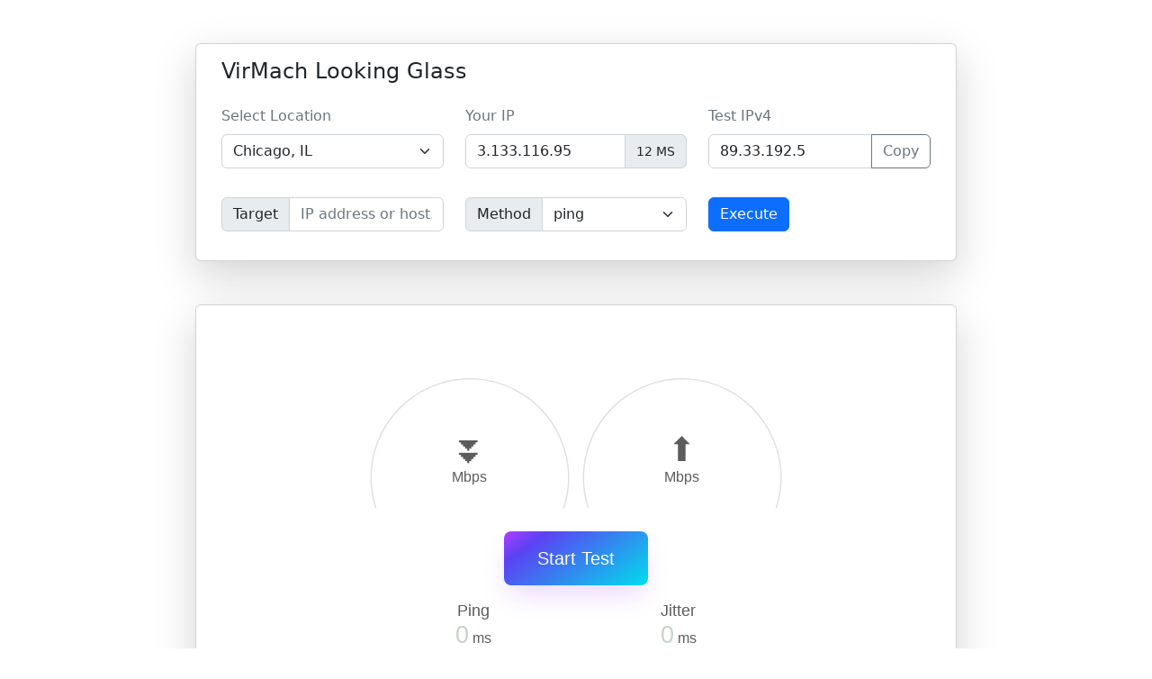

--- FILE ---
content_type: text/html; charset=UTF-8
request_url: http://chi.lg.virmach.com/
body_size: 6141
content:
<!doctype html>
<html lang="en">
<head>
    <meta charset="utf-8">
    <meta content="width=device-width, initial-scale=1" name="viewport">
    <meta content="" name="description">
    <meta content="Hybula" name="author">
    <title>Looking Glass</title>
    <link href="https://cdn.jsdelivr.net/npm/bootstrap@5.2.3/dist/css/bootstrap.min.css" rel="stylesheet" integrity="sha384-rbsA2VBKQhggwzxH7pPCaAqO46MgnOM80zW1RWuH61DGLwZJEdK2Kadq2F9CUG65" crossorigin="anonymous">
        </head>
<body>

<div class="col-lg-8 mx-auto p-3 py-md-5">
    <main>

                <div class="row mb-5">
            <div class="card shadow-lg">
                <div class="card-body p-3">

                    <h1 class="fs-4 card-title mb-4">VirMach Looking Glass</h1>

                    <div class="row mb-3">
                        <div class="col-md-4">
                            <label class="mb-2 text-muted">Select Location</label>
                            <div class="input-group mb-3">

                <select class="form-select" onchange="window.location = this.options[this.selectedIndex].value">
                    <option selected>Chicago, IL</option>
                                            <option value="https://ams.lg.virmach.com">Amsterdam, NL</option>
                                            <option value="https://atl.lg.virmach.com">Atlanta, GA</option>
                                            <option value="https://tyo.lg.virmach.com">Tokyo, JP</option>
                                            <option value="https://lax.lg.virmach.com">Los Angeles, CA</option>
                                            <option value="https://mia.lg.virmach.com">Miami, FL</option>
                                            <option value="https://nyc.lg.virmach.com">NYC Metro, NJ</option>
                                            <option value="https://sjc.lg.virmach.com">San Jose, CA</option>
                                    </select>
                            </div>
                        </div>

                        <div class="col-md-4">
                            <label class="mb-2 text-muted">Your IP</label>
                            <div class="input-group">
                                <input type="text" class="form-control" value="3.133.116.95" onfocus="this.select()" readonly="">
                                <label class="input-group-text" title="Latency between this looking glass and your connection." style="cursor: help;"><small>12 MS</small></label>                            </div>
                        </div>

                        <div class="col-md-4">
                            <label class="mb-2 text-muted">Test IPv4</label>
                            <div class="input-group">
                                <input type="text" class="form-control" value="89.33.192.5" onfocus="this.select()" readonly="">
                                <button class="btn btn-outline-secondary" onclick="copyToClipboard('89.33.192.5', this)">Copy</button>
                            </div>
                        </div>

</div>
        
                            <form method="POST" action="/" autocomplete="off">
                        <input type="hidden" name="csrfToken" value="cb6265c1e0071ee5e0582c15">

                        <div class="row">


                            <div class="col-md-4 mb-3">
                                <div class="input-group">
                                    <span class="input-group-text" id="basic-addon1">Target</span>
                                    <input type="text" class="form-control" placeholder="IP address or host..." name="targetHost" value="" required="">
                                </div>
                            </div>
                            <div class="col-md-4 mb-3">
                                <div class="input-group">
                                    <label class="input-group-text">Method</label>
                                    <select class="form-select" name="backendMethod" id="backendMethod">
                                                                                    <option value="ping">ping</option>
                                                                                    <option value="mtr">mtr</option>
                                                                                    <option value="traceroute">traceroute</option>
                                                                            </select>
                                </div>
                            </div>

                        <div class="col-md-3 mb-3">
                            <button type="submit" class="btn btn-primary ms-auto" id="executeButton" name="submitForm">
                                Execute
                            </button>
                        </div>


                        <div class="card card-body bg-light mt-4" id="outputCard" style="display:none;">
                            <pre id="outputContent" style="white-space: pre;word-wrap: normal;margin-bottom: 0;padding-bottom: 1rem;"></pre>
                        </div>
</div>
                    </form>

</div></div>
        






    </main>






        <div class="row mb-5">
            <div class="card shadow-lg">
                <div class="card-body p-3">
        <iframe src="speedtest/index.html" width="100%" height="430px;" />
</div></div></div>
</div>


<script type="text/javascript">
    async function copyToClipboard(text, button) {
        if (!navigator || !navigator.clipboard || !navigator.clipboard.writeText) {
            return Promise.reject('The Clipboard API is not available.')
        }

        button.innerHTML = 'Copied!'
        await navigator.clipboard.writeText(text)
        await new Promise(r => setTimeout(r, 2000))
        button.innerHTML = 'Copy'
    }
</script>

<script src="https://cdn.jsdelivr.net/npm/bootstrap@5.2.3/dist/js/bootstrap.bundle.min.js" integrity="sha384-kenU1KFdBIe4zVF0s0G1M5b4hcpxyD9F7jL+jjXkk+Q2h455rYXK/7HAuoJl+0I4" crossorigin="anonymous"></script>

</body>
</html>



--- FILE ---
content_type: text/html; charset=UTF-8
request_url: http://chi.lg.virmach.com/speedtest/index.html
body_size: 10978
content:
<!DOCTYPE html>
<html>
<head>
<meta name="viewport" content="width=device-width, initial-scale=1, shrink-to-fit=no, user-scalable=no" />
<meta charset="UTF-8" />
<link rel="shortcut icon" href="favicon.ico">
<script type="text/javascript" src="speedtest.js"></script>
<script type="text/javascript">
function I(i){return document.getElementById(i);}
//INITIALIZE SPEEDTEST
var s=new Speedtest(); //create speedtest object
s.setParameter("telemetry_level","basic"); //enable telemetry

var meterBk=/Trident.*rv:(\d+\.\d+)/i.test(navigator.userAgent)?"#EAEAEA":"#80808040";
var dlColor="#03b1fc",
        ulColor="#03fcd7";
var progColor=meterBk;

//CODE FOR GAUGES
function drawMeter(c,amount,bk,fg,progress,prog){
        var ctx=c.getContext("2d");
        var dp=window.devicePixelRatio||1;
        var cw=c.clientWidth*dp, ch=c.clientHeight*dp;
        var sizScale=ch*0.0035;
        if(c.width==cw&&c.height==ch){
                ctx.clearRect(0,0,cw,ch);
        }else{
                c.width=cw;
                c.height=ch;
        }
        ctx.beginPath();
        ctx.strokeStyle=bk;
        ctx.lineWidth=2*sizScale;
        ctx.arc(c.width/2,c.height-58*sizScale,c.height/1.8-ctx.lineWidth,-Math.PI*1.1,Math.PI*0.1);
        ctx.stroke();
        ctx.beginPath();
        ctx.shadowBlur=6;
        ctx.shadowColor="cyan";
        ctx.strokeStyle=fg;
        ctx.lineWidth=12*sizScale;
        ctx.arc(c.width/2,c.height-58*sizScale,c.height/1.8-ctx.lineWidth,-Math.PI*1.1,amount*Math.PI*1.1-Math.PI*1.1);
        ctx.stroke();
        if(typeof progress !== "undefined"){
                ctx.fillStyle=prog;
                ctx.fillRect(c.width*0.0,c.height-0*sizScale,c.width*2.4*progress,4*sizScale);
        }
}
function mbpsToAmount(s){
        return 1-(1/(Math.pow(1.3,Math.sqrt(s))));
}
function format(d){
    d=Number(d);
    if(d<10) return d.toFixed(2);
    if(d<100) return d.toFixed(1);
    return d.toFixed(0);
}

//UI CODE
var uiData=null;
function startStop(){
    if(s.getState()==3){
                //speedtest is running, abort
                s.abort();
                data=null;
                I("startStopBtn").className="";
                initUI();
        }else{
                //test is not running, begin
                I("startStopBtn").className="running";
                s.onupdate=function(data){
            uiData=data;
                };
                s.onend=function(aborted){
            I("startStopBtn").className="";
            updateUI(true);
            if(!aborted){
                //if testId is present, show sharing panel, otherwise do nothing
                try{
                    var testId=uiData.testId;
                    if(testId!=null){
                        var shareURL=window.location.href.substring(0,window.location.href.lastIndexOf("/"))+"/results/?id="+testId;
                        I("resultsImg").src=shareURL;
                        I("resultsURL").value=shareURL;
                        I("testId").innerHTML=testId;
                        I("shareArea").style.display="";
                    }
                }catch(e){}
            }
                };
                s.start();
        }
}
//this function reads the data sent back by the test and updates the UI
function updateUI(forced){
        if(!forced&&s.getState()!=3) return;
        if(uiData==null) return;
        var status=uiData.testState;
        I("dlText").textContent=(status==1&&uiData.dlStatus==0)?"...":format(uiData.dlStatus);
        drawMeter(I("dlMeter"),mbpsToAmount(Number(uiData.dlStatus*(status==1?oscillate():1))),meterBk,dlColor,Number(uiData.dlProgress),progColor);
        I("ulText").textContent=(status==3&&uiData.ulStatus==0)?"...":format(uiData.ulStatus);
        drawMeter(I("ulMeter"),mbpsToAmount(Number(uiData.ulStatus*(status==3?oscillate():1))),meterBk,ulColor,Number(uiData.ulProgress),progColor);
        I("pingText").textContent=format(uiData.pingStatus);
        I("jitText").textContent=format(uiData.jitterStatus);
}
function oscillate(){
        return 1.2+0.09*Math.sin(Date.now()/100);
}
//update the UI every frame
window.requestAnimationFrame=window.requestAnimationFrame||window.webkitRequestAnimationFrame||window.mozRequestAnimationFrame||window.msRequestAnimationFrame||(function(callback,element){setTimeout(callback,1000/60);});
function frame(){
        requestAnimationFrame(frame);
        updateUI();
}
frame(); //start frame loop
//function to (re)initialize UI
function initUI(){
        drawMeter(I("dlMeter"),0,meterBk,dlColor,0);
        drawMeter(I("ulMeter"),0,meterBk,ulColor,0);
        I("dlText").textContent="⏬";
        I("ulText").textContent="⬆️";
        I("pingText").textContent="0";
        I("jitText").textContent="0";
}
</script>
<style type="text/css">
        html,body{
                border:none; padding:0; margin:0;
                background:#FFFFFF;
                color:#5c5c5c;
        }
        body{
                text-align:center;
                font-family:"Raleway",sans-serif;
        }
        h1{
                color:#404040;
        }
        #startStopBtn{
                display:inline-block;
                margin:0 auto;
margin-top:15px;
transition:all 0.3s;

        border-radius:0.3em;
        width:8em; height:3em;
        line-height:2.7em;
        box-shadow: 0 0 0 rgba(0,0,0,0.1), inset 0 0 0 rgba(0,0,0,0.1);
  align-items: center;
  background-image: linear-gradient(144deg,#AF40FF, #5B42F3 20%,#00DDEB);
  border-radius: 8px;
  box-shadow: rgba(151, 65, 252, 0.2) 0 15px 30px -5px;
  box-sizing: border-box;
  color: #FFFFFF;
  display: flex;
  font-family: Phantomsans, sans-serif;
  font-size: 20px;
  justify-content: center;
  line-height: 1em;
  max-width: 100%;
  min-width: 140px;
  padding: 15px;
  text-decoration: none;
  user-select: none;
  -webkit-user-select: none;
  touch-action: manipulation;
  white-space: nowrap;
  cursor: pointer;

        }
        #startStopBtn:hover{
                box-shadow: 0 0 2em rgba(0,0,0,0.1), inset 0 0 1em rgba(0,0,0,0.1);
                background-image: linear-gradient(144deg,#AF40FF, #5B42F3 50%,#00DDEB);
                outline: 0;
        }


        #startStopBtn.running{
                background-color:#FF3030;
                background-image: linear-gradient(144deg,#FF3030, #5B42F3 90%,#00DDEB);
                border-color:#FF6060;
                color:#FFFFFF;
        }
        #startStopBtn:before{
                content:"Start Test";
        }
        #startStopBtn.running:before{
                content:"Abort";
        }
        #test{
                margin-top:1em;
                margin-bottom:0em;
        }
        div.testArea{
                display:inline-block;
                width:14.5em;
                height:12.5em;
                position:relative;
                box-sizing:border-box;
        }
        div.testArea2{
                display:inline-block;
                width:14em;
                height:7em;
                position:relative;
                box-sizing:border-box;
                text-align:center;
        }
        div.testArea div.testName{
                position:absolute;
                top:0.1em; left:0;
                width:100%;
                font-size:1.1em;
                z-index:9;
        }
        div.testArea2 div.testName{
        display:block;
        text-align:center;
        font-size:1.1em;
        }
        div.testArea div.meterText{
                position:absolute;
                bottom:1.35em; left:0;
                width:100%;
                font-size:2.3em;
                z-index:9;
        }
        div.testArea2 div.meterText{
        display:inline-block;
        font-size:1.7em;
        }
        div.meterText:empty:before{
                content:"0";
        }
        div.testArea div.unit{
                position:absolute;
                bottom:2em; left:0;
                width:100%;
                z-index:9;
        }
        div.testArea2 div.unit{
                display:inline-block;
        }
        div.testArea canvas{
                position:absolute;
                top:0; left:0; width:100%; height:100%;
                z-index:1;
        }
        div.testGroup{
                display:block;
        margin: 0 auto;
        }
        #shareArea{
                width:95%;
                max-width:40em;
                margin:0 auto;
                margin-top:1em;
        }
        #shareArea > *{
                display:block;
                width:100%;
                height:auto;
                margin: 0.25em 0;
        }
        #privacyPolicy{
        position:fixed;
        top:2em;
        bottom:2em;
        left:2em;
        right:2em;
        overflow-y:auto;
        width:auto;
        height:auto;
        box-shadow:0 0 3em 1em #000000;
        z-index:999999;
        text-align:left;
        background-color:#FFFFFF;
        padding:1em;
        }
        a.privacy{
        text-align:center;
        font-size:0.8em;
        color:#808080;
        padding: 0 3em;
    }
    div.closePrivacyPolicy {
        width: 100%;
        text-align: center;
    }
    div.closePrivacyPolicy a.privacy {
        padding: 1em 3em;
    }
        @media all and (max-width:40em){
                body{
                        font-size:0.8em;
                }
        }
</style>
<title>Tokyo Speed Test</title>
</head>
<body>
<div id="testWrapper">
        <div id="test">
                <div class="testGroup">
                        <div class="testArea">
                                <canvas id="dlMeter" class="meter"></canvas>
                                <div id="dlText" class="meterText"></div>
                                <div class="unit">Mbps</div>
                        </div>
                        <div class="testArea">
                                <canvas id="ulMeter" class="meter"></canvas>
                                <div id="ulText" class="meterText"></div>
                                <div class="unit">Mbps</div>
                        </div>
                </div>
 <div id="startStopBtn" onclick="startStop()"></div><br/>

                <div class="testGroup">
                        <div class="testArea2">
                                <div class="testName">Ping</div>
                                <div id="pingText" class="meterText" style="color:#c5d4c9"></div>
                                <div class="unit">ms</div>
                        </div>
                        <div class="testArea2">
                                <div class="testName">Jitter</div>
                                <div id="jitText" class="meterText" style="color:#c5d4c9"></div>
                                <div class="unit">ms</div>
                        </div>
                </div>
        </div>
</div>
<script type="text/javascript">setTimeout(function(){initUI()},100);</script>
</body>
</html>


--- FILE ---
content_type: application/javascript
request_url: http://chi.lg.virmach.com/speedtest/speedtest.js
body_size: 16965
content:
/*
	LibreSpeed - Main
	by Federico Dossena
	https://github.com/librespeed/speedtest/
	GNU LGPLv3 License
*/

/*
   This is the main interface between your webpage and the speedtest.
   It hides the speedtest web worker to the page, and provides many convenient functions to control the test.
   
   The best way to learn how to use this is to look at the basic example, but here's some documentation.
  
   To initialize the test, create a new Speedtest object:
    var s=new Speedtest();
   Now you can think of this as a finite state machine. These are the states (use getState() to see them):
   - 0: here you can change the speedtest settings (such as test duration) with the setParameter("parameter",value) method. From here you can either start the test using start() (goes to state 3) or you can add multiple test points using addTestPoint(server) or addTestPoints(serverList) (goes to state 1). Additionally, this is the perfect moment to set up callbacks for the onupdate(data) and onend(aborted) events.
   - 1: here you can add test points. You only need to do this if you want to use multiple test points.
        A server is defined as an object like this:
        {
            name: "User friendly name",
            server:"http://yourBackend.com/",     <---- URL to your server. You can specify http:// or https://. If your server supports both, just write // without the protocol
            dlURL:"garbage.php"    <----- path to garbage.php or its replacement on the server
            ulURL:"empty.php"    <----- path to empty.php or its replacement on the server
            pingURL:"empty.php"    <----- path to empty.php or its replacement on the server. This is used to ping the server by this selector
            getIpURL:"getIP.php"    <----- path to getIP.php or its replacement on the server
        }
        While in state 1, you can only add test points, you cannot change the test settings. When you're done, use selectServer(callback) to select the test point with the lowest ping. This is asynchronous, when it's done, it will call your callback function and move to state 2. Calling setSelectedServer(server) will manually select a server and move to state 2.
    - 2: test point selected, ready to start the test. Use start() to begin, this will move to state 3
    - 3: test running. Here, your onupdate event calback will be called periodically, with data coming from the worker about speed and progress. A data object will be passed to your onupdate function, with the following items:
            - dlStatus: download speed in mbps
            - ulStatus: upload speed in mbps
            - pingStatus: ping in ms
            - jitterStatus: jitter in ms
            - dlProgress: progress of the download test as a float 0-1
            - ulProgress: progress of the upload test as a float 0-1
            - pingProgress: progress of the ping/jitter test as a float 0-1
            - testState: state of the test (-1=not started, 0=starting, 1=download test, 2=ping+jitter test, 3=upload test, 4=finished, 5=aborted)
            - clientIp: IP address of the client performing the test (and optionally ISP and distance) 
        At the end of the test, the onend function will be called, with a boolean specifying whether the test was aborted or if it ended normally.
        The test can be aborted at any time with abort().
        At the end of the test, it will move to state 4
    - 4: test finished. You can run it again by calling start() if you want.
 */

function Speedtest() {
  this._serverList = []; //when using multiple points of test, this is a list of test points
  this._selectedServer = null; //when using multiple points of test, this is the selected server
  this._settings = {}; //settings for the speedtest worker
  this._state = 0; //0=adding settings, 1=adding servers, 2=server selection done, 3=test running, 4=done
  console.log(
    "LibreSpeed by Federico Dossena v5.2.5 - https://github.com/librespeed/speedtest"
  );
}

Speedtest.prototype = {
  constructor: Speedtest,
  /**
   * Returns the state of the test: 0=adding settings, 1=adding servers, 2=server selection done, 3=test running, 4=done
   */
  getState: function() {
    return this._state;
  },
  /**
   * Change one of the test settings from their defaults.
   * - parameter: string with the name of the parameter that you want to set
   * - value: new value for the parameter
   *
   * Invalid values or nonexistant parameters will be ignored by the speedtest worker.
   */
  setParameter: function(parameter, value) {
    if (this._state == 3)
      throw "You cannot change the test settings while running the test";
    this._settings[parameter] = value;
    if(parameter === "telemetry_extra"){
        this._originalExtra=this._settings.telemetry_extra;
    }
  },
  /**
   * Used internally to check if a server object contains all the required elements.
   * Also fixes the server URL if needed.
   */
  _checkServerDefinition: function(server) {
    try {
      if (typeof server.name !== "string")
        throw "Name string missing from server definition (name)";
      if (typeof server.server !== "string")
        throw "Server address string missing from server definition (server)";
      if (server.server.charAt(server.server.length - 1) != "/")
        server.server += "/";
      if (server.server.indexOf("//") == 0)
        server.server = location.protocol + server.server;
      if (typeof server.dlURL !== "string")
        throw "Download URL string missing from server definition (dlURL)";
      if (typeof server.ulURL !== "string")
        throw "Upload URL string missing from server definition (ulURL)";
      if (typeof server.pingURL !== "string")
        throw "Ping URL string missing from server definition (pingURL)";
      if (typeof server.getIpURL !== "string")
        throw "GetIP URL string missing from server definition (getIpURL)";
    } catch (e) {
      throw "Invalid server definition";
    }
  },
  /**
   * Add a test point (multiple points of test)
   * server: the server to be added as an object. Must contain the following elements:
   *  {
   *       name: "User friendly name",
   *       server:"http://yourBackend.com/",   URL to your server. You can specify http:// or https://. If your server supports both, just write // without the protocol
   *       dlURL:"garbage.php"   path to garbage.php or its replacement on the server
   *       ulURL:"empty.php"   path to empty.php or its replacement on the server
   *       pingURL:"empty.php"   path to empty.php or its replacement on the server. This is used to ping the server by this selector
   *       getIpURL:"getIP.php"   path to getIP.php or its replacement on the server
   *   }
   */
  addTestPoint: function(server) {
    this._checkServerDefinition(server);
    if (this._state == 0) this._state = 1;
    if (this._state != 1) throw "You can't add a server after server selection";
    this._settings.mpot = true;
    this._serverList.push(server);
  },
  /**
   * Same as addTestPoint, but you can pass an array of servers
   */
  addTestPoints: function(list) {
    for (var i = 0; i < list.length; i++) this.addTestPoint(list[i]);
  },
  /**
   * Load a JSON server list from URL (multiple points of test)
   * url: the url where the server list can be fetched. Must be an array with objects containing the following elements:
   *  {
   *       "name": "User friendly name",
   *       "server":"http://yourBackend.com/",   URL to your server. You can specify http:// or https://. If your server supports both, just write // without the protocol
   *       "dlURL":"garbage.php"   path to garbage.php or its replacement on the server
   *       "ulURL":"empty.php"   path to empty.php or its replacement on the server
   *       "pingURL":"empty.php"   path to empty.php or its replacement on the server. This is used to ping the server by this selector
   *       "getIpURL":"getIP.php"   path to getIP.php or its replacement on the server
   *   }
   * result: callback to be called when the list is loaded correctly. An array with the loaded servers will be passed to this function, or null if it failed
   */
  loadServerList: function(url,result) {
    if (this._state == 0) this._state = 1;
    if (this._state != 1) throw "You can't add a server after server selection";
    this._settings.mpot = true;
    var xhr = new XMLHttpRequest();
    xhr.onload = function(){
      try{
        var servers=JSON.parse(xhr.responseText);
        for(var i=0;i<servers.length;i++){
          this._checkServerDefinition(servers[i]);
        }
        this.addTestPoints(servers);
        result(servers);
      }catch(e){
        result(null);
      }
    }.bind(this);
    xhr.onerror = function(){result(null);}
    xhr.open("GET",url);
    xhr.send();
  },
  /**
   * Returns the selected server (multiple points of test)
   */
  getSelectedServer: function() {
    if (this._state < 2 || this._selectedServer == null)
      throw "No server is selected";
    return this._selectedServer;
  },
  /**
   * Manually selects one of the test points (multiple points of test)
   */
  setSelectedServer: function(server) {
    this._checkServerDefinition(server);
    if (this._state == 3)
      throw "You can't select a server while the test is running";
    this._selectedServer = server;
    this._state = 2;
  },
  /**
   * Automatically selects a server from the list of added test points. The server with the lowest ping will be chosen. (multiple points of test)
   * The process is asynchronous and the passed result callback function will be called when it's done, then the test can be started.
   */
  selectServer: function(result) {
    if (this._state != 1) {
      if (this._state == 0) throw "No test points added";
      if (this._state == 2) throw "Server already selected";
      if (this._state >= 3)
        throw "You can't select a server while the test is running";
    }
    if (this._selectServerCalled) throw "selectServer already called"; else this._selectServerCalled=true;
    /*this function goes through a list of servers. For each server, the ping is measured, then the server with the function selected is called with the best server, or null if all the servers were down.
     */
    var select = function(serverList, selected) {
      //pings the specified URL, then calls the function result. Result will receive a parameter which is either the time it took to ping the URL, or -1 if something went wrong.
      var PING_TIMEOUT = 2000;
      var USE_PING_TIMEOUT = true; //will be disabled on unsupported browsers
      if (/MSIE.(\d+\.\d+)/i.test(navigator.userAgent)) {
        //IE11 doesn't support XHR timeout
        USE_PING_TIMEOUT = false;
      }
      var ping = function(url, rtt) {
        url += (url.match(/\?/) ? "&" : "?") + "cors=true";
        var xhr = new XMLHttpRequest();
        var t = new Date().getTime();
        xhr.onload = function() {
          if (xhr.responseText.length == 0) {
            //we expect an empty response
            var instspd = new Date().getTime() - t; //rough timing estimate
            try {
              //try to get more accurate timing using performance API
              var p = performance.getEntriesByName(url);
              p = p[p.length - 1];
              var d = p.responseStart - p.requestStart;
              if (d <= 0) d = p.duration;
              if (d > 0 && d < instspd) instspd = d;
            } catch (e) {}
            rtt(instspd);
          } else rtt(-1);
        }.bind(this);
        xhr.onerror = function() {
          rtt(-1);
        }.bind(this);
        xhr.open("GET", url);
        if (USE_PING_TIMEOUT) {
          try {
            xhr.timeout = PING_TIMEOUT;
            xhr.ontimeout = xhr.onerror;
          } catch (e) {}
        }
        xhr.send();
      }.bind(this);

      //this function repeatedly pings a server to get a good estimate of the ping. When it's done, it calls the done function without parameters. At the end of the execution, the server will have a new parameter called pingT, which is either the best ping we got from the server or -1 if something went wrong.
      var PINGS = 3, //up to 3 pings are performed, unless the server is down...
        SLOW_THRESHOLD = 500; //...or one of the pings is above this threshold
      var checkServer = function(server, done) {
        var i = 0;
        server.pingT = -1;
        if (server.server.indexOf(location.protocol) == -1) done();
        else {
          var nextPing = function() {
            if (i++ == PINGS) {
              done();
              return;
            }
            ping(
              server.server + server.pingURL,
              function(t) {
                if (t >= 0) {
                  if (t < server.pingT || server.pingT == -1) server.pingT = t;
                  if (t < SLOW_THRESHOLD) nextPing();
                  else done();
                } else done();
              }.bind(this)
            );
          }.bind(this);
          nextPing();
        }
      }.bind(this);
      //check servers in list, one by one
      var i = 0;
      var done = function() {
        var bestServer = null;
        for (var i = 0; i < serverList.length; i++) {
          if (
            serverList[i].pingT != -1 &&
            (bestServer == null || serverList[i].pingT < bestServer.pingT)
          )
            bestServer = serverList[i];
        }
        selected(bestServer);
      }.bind(this);
      var nextServer = function() {
        if (i == serverList.length) {
          done();
          return;
        }
        checkServer(serverList[i++], nextServer);
      }.bind(this);
      nextServer();
    }.bind(this);

    //parallel server selection
    var CONCURRENCY = 6;
    var serverLists = [];
    for (var i = 0; i < CONCURRENCY; i++) {
      serverLists[i] = [];
    }
    for (var i = 0; i < this._serverList.length; i++) {
      serverLists[i % CONCURRENCY].push(this._serverList[i]);
    }
    var completed = 0;
    var bestServer = null;
    for (var i = 0; i < CONCURRENCY; i++) {
      select(
        serverLists[i],
        function(server) {
          if (server != null) {
            if (bestServer == null || server.pingT < bestServer.pingT)
              bestServer = server;
          }
          completed++;
          if (completed == CONCURRENCY) {
            this._selectedServer = bestServer;
            this._state = 2;
            if (result) result(bestServer);
          }
        }.bind(this)
      );
    }
  },
  /**
   * Starts the test.
   * During the test, the onupdate(data) callback function will be called periodically with data from the worker.
   * At the end of the test, the onend(aborted) function will be called with a boolean telling you if the test was aborted or if it ended normally.
   */
  start: function() {
    if (this._state == 3) throw "Test already running";
    this.worker = new Worker("speedtest_worker.js?r=" + Math.random());
    this.worker.onmessage = function(e) {
      if (e.data === this._prevData) return;
      else this._prevData = e.data;
      var data = JSON.parse(e.data);
      try {
        if (this.onupdate) this.onupdate(data);
      } catch (e) {
        console.error("Speedtest onupdate event threw exception: " + e);
      }
      if (data.testState >= 4) {
	  clearInterval(this.updater);
        this._state = 4;
        try {
          if (this.onend) this.onend(data.testState == 5);
        } catch (e) {
          console.error("Speedtest onend event threw exception: " + e);
        }
      }
    }.bind(this);
    this.updater = setInterval(
      function() {
        this.worker.postMessage("status");
      }.bind(this),
      200
    );
    if (this._state == 1)
        throw "When using multiple points of test, you must call selectServer before starting the test";
    if (this._state == 2) {
      this._settings.url_dl =
        this._selectedServer.server + this._selectedServer.dlURL;
      this._settings.url_ul =
        this._selectedServer.server + this._selectedServer.ulURL;
      this._settings.url_ping =
        this._selectedServer.server + this._selectedServer.pingURL;
      this._settings.url_getIp =
        this._selectedServer.server + this._selectedServer.getIpURL;
      if (typeof this._originalExtra !== "undefined") {
        this._settings.telemetry_extra = JSON.stringify({
          server: this._selectedServer.name,
          extra: this._originalExtra
        });
      } else
        this._settings.telemetry_extra = JSON.stringify({
          server: this._selectedServer.name
        });
    }
    this._state = 3;
    this.worker.postMessage("start " + JSON.stringify(this._settings));
  },
  /**
   * Aborts the test while it's running.
   */
  abort: function() {
    if (this._state < 3) throw "You cannot abort a test that's not started yet";
    if (this._state < 4) this.worker.postMessage("abort");
  }
};
